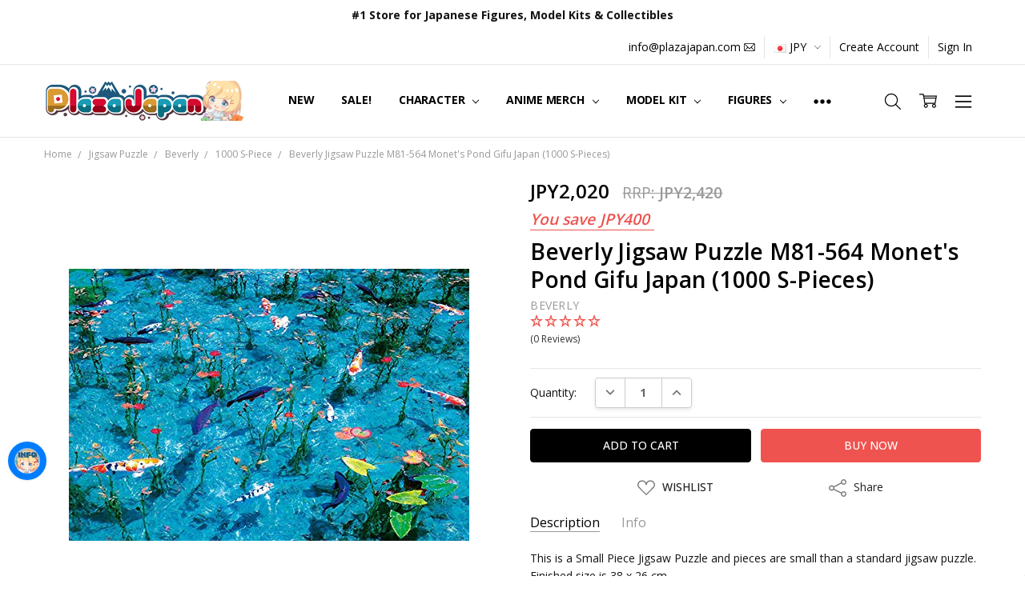

--- FILE ---
content_type: text/html; charset=UTF-8
request_url: https://www.plazajapan.com/search.php
body_size: 45
content:
<div>
</div>

<script>window.bodlEvents.product.emit('bodl_v1_keyword_search', { event_id: '603709d7-8e55-4f8a-af46-74983f2cb87a', search_keyword: '', channel_id: '1' });</script>